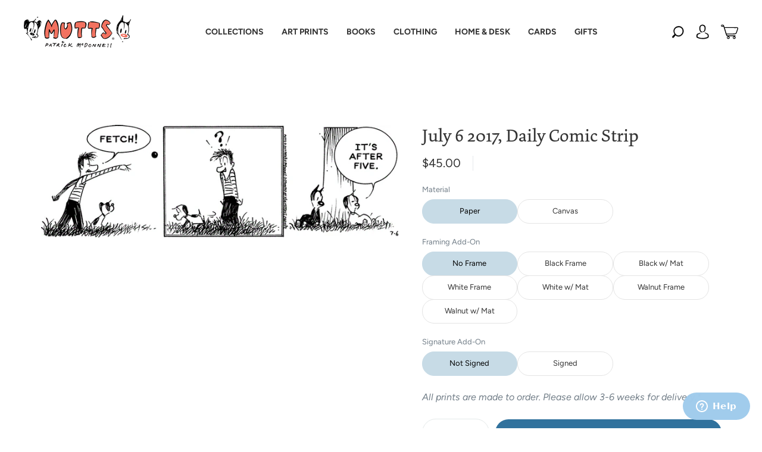

--- FILE ---
content_type: text/javascript
request_url: https://cdn.shopify.com/s/files/1/0578/2034/8573/t/2/assets/zendesk-embeddable.js?v=1632857815&shop=mutts-com.myshopify.com
body_size: -636
content:
var script = document.createElement('script');script.type = 'text/javascript';script.id = 'ze-snippet';script.src = 'https://static.zdassets.com/ekr/snippet.js?key=e30f3dc3-d843-476c-8a48-e755e1a2558e';document.getElementsByTagName('head')[0].appendChild(script);